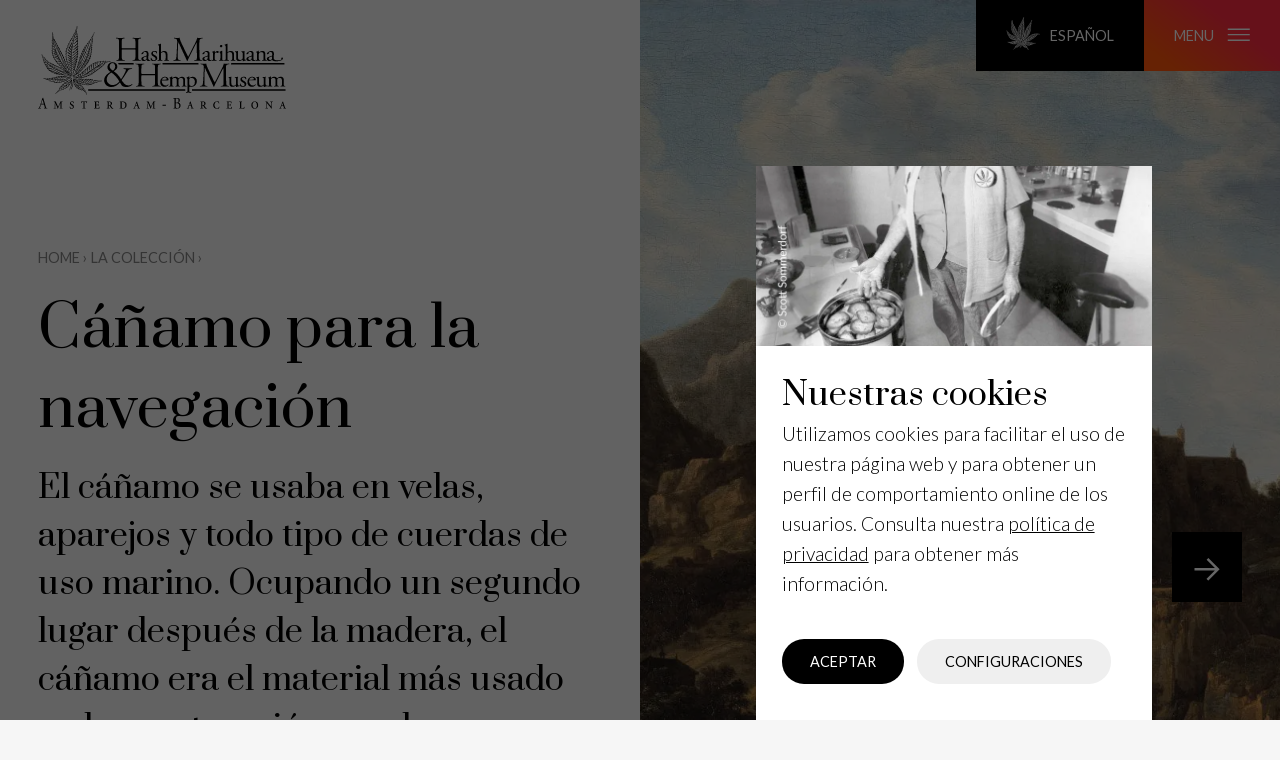

--- FILE ---
content_type: text/html; charset=UTF-8
request_url: https://hashmuseum.com/es/coleccion/canamo-para-la-navegacion/
body_size: 12147
content:
<!DOCTYPE html>

<html lang="es-ES">

    <head>
        <meta charset="UTF-8" />
        <meta name="viewport" content="width=device-width, initial-scale=1.0, maximum-scale=2.0" />
        <link rel="profile" href="https://gmpg.org/xfn/11" />

        <link rel="pingback" href="https://hashmuseum.com/xmlrpc.php">
        <link rel="preconnect" href="http://fonts.googleapis.com" />
        <link rel="dns-prefetch" href="//fonts.googleapis.com" />

        <meta name="google-site-verification" content="aoPLH9IdkVAX4MMq_Vm5VeQs17z4-3vJXizCQbmRo2s" />

        <meta name='robots' content='index, follow, max-image-preview:large, max-snippet:-1, max-video-preview:-1' />
<link rel="alternate" href="https://hashmuseum.com/en/coleccion/hemp-shipping/" hreflang="en" />
<link rel="alternate" href="https://hashmuseum.com/nl/coleccion/hennep-voor-de-scheepvaart/" hreflang="nl" />
<link rel="alternate" href="https://hashmuseum.com/ca/coleccion/canem-per-a-la-navegacio/" hreflang="ca" />
<link rel="alternate" href="https://hashmuseum.com/es/coleccion/canamo-para-la-navegacion/" hreflang="es" />
<link rel="alternate" href="https://hashmuseum.com/fr/coleccion/le-chanvre-dans-la-navigation/" hreflang="fr" />
<link rel="alternate" href="https://hashmuseum.com/de/coleccion/hanf-fur-die-schifffahrt/" hreflang="de" />

	<!-- This site is optimized with the Yoast SEO plugin v24.9 - https://yoast.com/wordpress/plugins/seo/ -->
	<title>Cáñamo para la navegación Archives - Hash Marihuana &amp; Hemp Museum</title>
	<link rel="canonical" href="https://hashmuseum.com/es/coleccion/canamo-para-la-navegacion/" />
	<meta property="og:locale" content="es_ES" />
	<meta property="og:locale:alternate" content="en_GB" />
	<meta property="og:locale:alternate" content="nl_NL" />
	<meta property="og:locale:alternate" content="ca_ES" />
	<meta property="og:locale:alternate" content="fr_FR" />
	<meta property="og:locale:alternate" content="de_DE" />
	<meta property="og:type" content="article" />
	<meta property="og:title" content="Cáñamo para la navegación Archives - Hash Marihuana &amp; Hemp Museum" />
	<meta property="og:description" content="Ninguna otra fibra natural puede resistir de igual manera la fuerza del océano abierto y el desgaste del agua salada." />
	<meta property="og:url" content="https://hashmuseum.com/es/coleccion/canamo-para-la-navegacion/" />
	<meta property="og:site_name" content="Hash Marihuana &amp; Hemp Museum" />
	<meta property="og:image" content="https://hashmuseum.com/wp-content/uploads/hemp-museum-mariacavali-14.jpg" />
	<meta property="og:image:width" content="3840" />
	<meta property="og:image:height" content="2560" />
	<meta property="og:image:type" content="image/jpeg" />
	<meta name="twitter:card" content="summary_large_image" />
	<script type="application/ld+json" class="yoast-schema-graph">{"@context":"https://schema.org","@graph":[{"@type":"CollectionPage","@id":"https://hashmuseum.com/es/coleccion/canamo-para-la-navegacion/","url":"https://hashmuseum.com/es/coleccion/canamo-para-la-navegacion/","name":"Cáñamo para la navegación Archives - Hash Marihuana &amp; Hemp Museum","isPartOf":{"@id":"https://hashmuseum.com/es/#website"},"primaryImageOfPage":{"@id":"https://hashmuseum.com/es/coleccion/canamo-para-la-navegacion/#primaryimage"},"image":{"@id":"https://hashmuseum.com/es/coleccion/canamo-para-la-navegacion/#primaryimage"},"thumbnailUrl":"https://hashmuseum.com/wp-content/uploads/011.472.jpg","breadcrumb":{"@id":"https://hashmuseum.com/es/coleccion/canamo-para-la-navegacion/#breadcrumb"},"inLanguage":"es-ES"},{"@type":"ImageObject","inLanguage":"es-ES","@id":"https://hashmuseum.com/es/coleccion/canamo-para-la-navegacion/#primaryimage","url":"https://hashmuseum.com/wp-content/uploads/011.472.jpg","contentUrl":"https://hashmuseum.com/wp-content/uploads/011.472.jpg","width":668,"height":1000,"caption":"Chocolat Poulain"},{"@type":"BreadcrumbList","@id":"https://hashmuseum.com/es/coleccion/canamo-para-la-navegacion/#breadcrumb","itemListElement":[{"@type":"ListItem","position":1,"name":"Home","item":"https://hashmuseum.com/es/"},{"@type":"ListItem","position":2,"name":"La colección","item":"https://hashmuseum.com/es/coleccion/"},{"@type":"ListItem","position":3,"name":"Cáñamo para la navegación"}]},{"@type":"WebSite","@id":"https://hashmuseum.com/es/#website","url":"https://hashmuseum.com/es/","name":"Hash Marihuana &amp; Hemp Museum","description":"The oldest and most important museum in the world dedicated to Cannabis.","potentialAction":[{"@type":"SearchAction","target":{"@type":"EntryPoint","urlTemplate":"https://hashmuseum.com/es/?s={search_term_string}"},"query-input":{"@type":"PropertyValueSpecification","valueRequired":true,"valueName":"search_term_string"}}],"inLanguage":"es-ES"}]}</script>
	<!-- / Yoast SEO plugin. -->


<link rel='dns-prefetch' href='//fonts.googleapis.com' />
<link rel="alternate" type="application/rss+xml" title="Hash Marihuana &amp; Hemp Museum &raquo; Feed" href="https://hashmuseum.com/es/feed/" />
<link rel="alternate" type="application/rss+xml" title="Hash Marihuana &amp; Hemp Museum &raquo; Cáñamo para la navegación Collection Theme Feed" href="https://hashmuseum.com/es/coleccion/canamo-para-la-navegacion/feed/" />
<style id='wp-img-auto-sizes-contain-inline-css'>
img:is([sizes=auto i],[sizes^="auto," i]){contain-intrinsic-size:3000px 1500px}
/*# sourceURL=wp-img-auto-sizes-contain-inline-css */
</style>
<style id='classic-theme-styles-inline-css'>
/*! This file is auto-generated */
.wp-block-button__link{color:#fff;background-color:#32373c;border-radius:9999px;box-shadow:none;text-decoration:none;padding:calc(.667em + 2px) calc(1.333em + 2px);font-size:1.125em}.wp-block-file__button{background:#32373c;color:#fff;text-decoration:none}
/*# sourceURL=/wp-includes/css/classic-themes.min.css */
</style>
<link rel='stylesheet' id='google-fonts-css' href='https://fonts.googleapis.com/css2?family=Lato:ital,wght@0,100;0,300;0,400;0,700;0,900;1,100;1,300;1,400;1,700;1,900&#038;family=Prata&#038;display=swap' media='all' />
<link rel='stylesheet' id='hashmuseum-styles-css' href='https://hashmuseum.com/wp-content/themes/hashmuseum/src/css/style.min.css?ver=1636389728' media='all' />
<script src="https://hashmuseum.com/wp-content/themes/hashmuseum/src/js/gdpr-cookies.js?ver=1621929930" id="gdpr-cookies-js"></script>
<script src="https://hashmuseum.com/wp-content/themes/hashmuseum/src/js/libs/background-check.min.js?ver=1621929930" id="logo-color-switch-js"></script>
<script src="https://hashmuseum.com/wp-content/themes/hashmuseum/src/js/libs/siema.min.js?ver=1621929930" id="slider-js"></script>
<link rel="https://api.w.org/" href="https://hashmuseum.com/wp-json/" /><link rel="alternate" title="JSON" type="application/json" href="https://hashmuseum.com/wp-json/wp/v2/collection_themes/761" /><link rel="EditURI" type="application/rsd+xml" title="RSD" href="https://hashmuseum.com/xmlrpc.php?rsd" />
<meta name="generator" content="WordPress 6.9" />
<link rel="Shortcut Icon" type="image/x-icon" href="https://hashmuseum.com/wp-content/themes/hashmuseum/images/favicon.ico" />    <style id='wp-block-heading-inline-css'>
h1:where(.wp-block-heading).has-background,h2:where(.wp-block-heading).has-background,h3:where(.wp-block-heading).has-background,h4:where(.wp-block-heading).has-background,h5:where(.wp-block-heading).has-background,h6:where(.wp-block-heading).has-background{padding:1.25em 2.375em}h1.has-text-align-left[style*=writing-mode]:where([style*=vertical-lr]),h1.has-text-align-right[style*=writing-mode]:where([style*=vertical-rl]),h2.has-text-align-left[style*=writing-mode]:where([style*=vertical-lr]),h2.has-text-align-right[style*=writing-mode]:where([style*=vertical-rl]),h3.has-text-align-left[style*=writing-mode]:where([style*=vertical-lr]),h3.has-text-align-right[style*=writing-mode]:where([style*=vertical-rl]),h4.has-text-align-left[style*=writing-mode]:where([style*=vertical-lr]),h4.has-text-align-right[style*=writing-mode]:where([style*=vertical-rl]),h5.has-text-align-left[style*=writing-mode]:where([style*=vertical-lr]),h5.has-text-align-right[style*=writing-mode]:where([style*=vertical-rl]),h6.has-text-align-left[style*=writing-mode]:where([style*=vertical-lr]),h6.has-text-align-right[style*=writing-mode]:where([style*=vertical-rl]){rotate:180deg}
/*# sourceURL=https://hashmuseum.com/wp-includes/blocks/heading/style.min.css */
</style>
<style id='wp-block-group-inline-css'>
.wp-block-group{box-sizing:border-box}:where(.wp-block-group.wp-block-group-is-layout-constrained){position:relative}
/*# sourceURL=https://hashmuseum.com/wp-includes/blocks/group/style.min.css */
</style>
<style id='wp-block-paragraph-inline-css'>
.is-small-text{font-size:.875em}.is-regular-text{font-size:1em}.is-large-text{font-size:2.25em}.is-larger-text{font-size:3em}.has-drop-cap:not(:focus):first-letter{float:left;font-size:8.4em;font-style:normal;font-weight:100;line-height:.68;margin:.05em .1em 0 0;text-transform:uppercase}body.rtl .has-drop-cap:not(:focus):first-letter{float:none;margin-left:.1em}p.has-drop-cap.has-background{overflow:hidden}:root :where(p.has-background){padding:1.25em 2.375em}:where(p.has-text-color:not(.has-link-color)) a{color:inherit}p.has-text-align-left[style*="writing-mode:vertical-lr"],p.has-text-align-right[style*="writing-mode:vertical-rl"]{rotate:180deg}
/*# sourceURL=https://hashmuseum.com/wp-includes/blocks/paragraph/style.min.css */
</style>
<style id='global-styles-inline-css'>
:root{--wp--preset--aspect-ratio--square: 1;--wp--preset--aspect-ratio--4-3: 4/3;--wp--preset--aspect-ratio--3-4: 3/4;--wp--preset--aspect-ratio--3-2: 3/2;--wp--preset--aspect-ratio--2-3: 2/3;--wp--preset--aspect-ratio--16-9: 16/9;--wp--preset--aspect-ratio--9-16: 9/16;--wp--preset--color--black: #000000;--wp--preset--color--cyan-bluish-gray: #abb8c3;--wp--preset--color--white: #ffffff;--wp--preset--color--pale-pink: #f78da7;--wp--preset--color--vivid-red: #cf2e2e;--wp--preset--color--luminous-vivid-orange: #ff6900;--wp--preset--color--luminous-vivid-amber: #fcb900;--wp--preset--color--light-green-cyan: #7bdcb5;--wp--preset--color--vivid-green-cyan: #00d084;--wp--preset--color--pale-cyan-blue: #8ed1fc;--wp--preset--color--vivid-cyan-blue: #0693e3;--wp--preset--color--vivid-purple: #9b51e0;--wp--preset--gradient--vivid-cyan-blue-to-vivid-purple: linear-gradient(135deg,rgb(6,147,227) 0%,rgb(155,81,224) 100%);--wp--preset--gradient--light-green-cyan-to-vivid-green-cyan: linear-gradient(135deg,rgb(122,220,180) 0%,rgb(0,208,130) 100%);--wp--preset--gradient--luminous-vivid-amber-to-luminous-vivid-orange: linear-gradient(135deg,rgb(252,185,0) 0%,rgb(255,105,0) 100%);--wp--preset--gradient--luminous-vivid-orange-to-vivid-red: linear-gradient(135deg,rgb(255,105,0) 0%,rgb(207,46,46) 100%);--wp--preset--gradient--very-light-gray-to-cyan-bluish-gray: linear-gradient(135deg,rgb(238,238,238) 0%,rgb(169,184,195) 100%);--wp--preset--gradient--cool-to-warm-spectrum: linear-gradient(135deg,rgb(74,234,220) 0%,rgb(151,120,209) 20%,rgb(207,42,186) 40%,rgb(238,44,130) 60%,rgb(251,105,98) 80%,rgb(254,248,76) 100%);--wp--preset--gradient--blush-light-purple: linear-gradient(135deg,rgb(255,206,236) 0%,rgb(152,150,240) 100%);--wp--preset--gradient--blush-bordeaux: linear-gradient(135deg,rgb(254,205,165) 0%,rgb(254,45,45) 50%,rgb(107,0,62) 100%);--wp--preset--gradient--luminous-dusk: linear-gradient(135deg,rgb(255,203,112) 0%,rgb(199,81,192) 50%,rgb(65,88,208) 100%);--wp--preset--gradient--pale-ocean: linear-gradient(135deg,rgb(255,245,203) 0%,rgb(182,227,212) 50%,rgb(51,167,181) 100%);--wp--preset--gradient--electric-grass: linear-gradient(135deg,rgb(202,248,128) 0%,rgb(113,206,126) 100%);--wp--preset--gradient--midnight: linear-gradient(135deg,rgb(2,3,129) 0%,rgb(40,116,252) 100%);--wp--preset--font-size--small: 13px;--wp--preset--font-size--medium: 20px;--wp--preset--font-size--large: 36px;--wp--preset--font-size--x-large: 42px;--wp--preset--spacing--20: 0.44rem;--wp--preset--spacing--30: 0.67rem;--wp--preset--spacing--40: 1rem;--wp--preset--spacing--50: 1.5rem;--wp--preset--spacing--60: 2.25rem;--wp--preset--spacing--70: 3.38rem;--wp--preset--spacing--80: 5.06rem;--wp--preset--shadow--natural: 6px 6px 9px rgba(0, 0, 0, 0.2);--wp--preset--shadow--deep: 12px 12px 50px rgba(0, 0, 0, 0.4);--wp--preset--shadow--sharp: 6px 6px 0px rgba(0, 0, 0, 0.2);--wp--preset--shadow--outlined: 6px 6px 0px -3px rgb(255, 255, 255), 6px 6px rgb(0, 0, 0);--wp--preset--shadow--crisp: 6px 6px 0px rgb(0, 0, 0);}:where(.is-layout-flex){gap: 0.5em;}:where(.is-layout-grid){gap: 0.5em;}body .is-layout-flex{display: flex;}.is-layout-flex{flex-wrap: wrap;align-items: center;}.is-layout-flex > :is(*, div){margin: 0;}body .is-layout-grid{display: grid;}.is-layout-grid > :is(*, div){margin: 0;}:where(.wp-block-columns.is-layout-flex){gap: 2em;}:where(.wp-block-columns.is-layout-grid){gap: 2em;}:where(.wp-block-post-template.is-layout-flex){gap: 1.25em;}:where(.wp-block-post-template.is-layout-grid){gap: 1.25em;}.has-black-color{color: var(--wp--preset--color--black) !important;}.has-cyan-bluish-gray-color{color: var(--wp--preset--color--cyan-bluish-gray) !important;}.has-white-color{color: var(--wp--preset--color--white) !important;}.has-pale-pink-color{color: var(--wp--preset--color--pale-pink) !important;}.has-vivid-red-color{color: var(--wp--preset--color--vivid-red) !important;}.has-luminous-vivid-orange-color{color: var(--wp--preset--color--luminous-vivid-orange) !important;}.has-luminous-vivid-amber-color{color: var(--wp--preset--color--luminous-vivid-amber) !important;}.has-light-green-cyan-color{color: var(--wp--preset--color--light-green-cyan) !important;}.has-vivid-green-cyan-color{color: var(--wp--preset--color--vivid-green-cyan) !important;}.has-pale-cyan-blue-color{color: var(--wp--preset--color--pale-cyan-blue) !important;}.has-vivid-cyan-blue-color{color: var(--wp--preset--color--vivid-cyan-blue) !important;}.has-vivid-purple-color{color: var(--wp--preset--color--vivid-purple) !important;}.has-black-background-color{background-color: var(--wp--preset--color--black) !important;}.has-cyan-bluish-gray-background-color{background-color: var(--wp--preset--color--cyan-bluish-gray) !important;}.has-white-background-color{background-color: var(--wp--preset--color--white) !important;}.has-pale-pink-background-color{background-color: var(--wp--preset--color--pale-pink) !important;}.has-vivid-red-background-color{background-color: var(--wp--preset--color--vivid-red) !important;}.has-luminous-vivid-orange-background-color{background-color: var(--wp--preset--color--luminous-vivid-orange) !important;}.has-luminous-vivid-amber-background-color{background-color: var(--wp--preset--color--luminous-vivid-amber) !important;}.has-light-green-cyan-background-color{background-color: var(--wp--preset--color--light-green-cyan) !important;}.has-vivid-green-cyan-background-color{background-color: var(--wp--preset--color--vivid-green-cyan) !important;}.has-pale-cyan-blue-background-color{background-color: var(--wp--preset--color--pale-cyan-blue) !important;}.has-vivid-cyan-blue-background-color{background-color: var(--wp--preset--color--vivid-cyan-blue) !important;}.has-vivid-purple-background-color{background-color: var(--wp--preset--color--vivid-purple) !important;}.has-black-border-color{border-color: var(--wp--preset--color--black) !important;}.has-cyan-bluish-gray-border-color{border-color: var(--wp--preset--color--cyan-bluish-gray) !important;}.has-white-border-color{border-color: var(--wp--preset--color--white) !important;}.has-pale-pink-border-color{border-color: var(--wp--preset--color--pale-pink) !important;}.has-vivid-red-border-color{border-color: var(--wp--preset--color--vivid-red) !important;}.has-luminous-vivid-orange-border-color{border-color: var(--wp--preset--color--luminous-vivid-orange) !important;}.has-luminous-vivid-amber-border-color{border-color: var(--wp--preset--color--luminous-vivid-amber) !important;}.has-light-green-cyan-border-color{border-color: var(--wp--preset--color--light-green-cyan) !important;}.has-vivid-green-cyan-border-color{border-color: var(--wp--preset--color--vivid-green-cyan) !important;}.has-pale-cyan-blue-border-color{border-color: var(--wp--preset--color--pale-cyan-blue) !important;}.has-vivid-cyan-blue-border-color{border-color: var(--wp--preset--color--vivid-cyan-blue) !important;}.has-vivid-purple-border-color{border-color: var(--wp--preset--color--vivid-purple) !important;}.has-vivid-cyan-blue-to-vivid-purple-gradient-background{background: var(--wp--preset--gradient--vivid-cyan-blue-to-vivid-purple) !important;}.has-light-green-cyan-to-vivid-green-cyan-gradient-background{background: var(--wp--preset--gradient--light-green-cyan-to-vivid-green-cyan) !important;}.has-luminous-vivid-amber-to-luminous-vivid-orange-gradient-background{background: var(--wp--preset--gradient--luminous-vivid-amber-to-luminous-vivid-orange) !important;}.has-luminous-vivid-orange-to-vivid-red-gradient-background{background: var(--wp--preset--gradient--luminous-vivid-orange-to-vivid-red) !important;}.has-very-light-gray-to-cyan-bluish-gray-gradient-background{background: var(--wp--preset--gradient--very-light-gray-to-cyan-bluish-gray) !important;}.has-cool-to-warm-spectrum-gradient-background{background: var(--wp--preset--gradient--cool-to-warm-spectrum) !important;}.has-blush-light-purple-gradient-background{background: var(--wp--preset--gradient--blush-light-purple) !important;}.has-blush-bordeaux-gradient-background{background: var(--wp--preset--gradient--blush-bordeaux) !important;}.has-luminous-dusk-gradient-background{background: var(--wp--preset--gradient--luminous-dusk) !important;}.has-pale-ocean-gradient-background{background: var(--wp--preset--gradient--pale-ocean) !important;}.has-electric-grass-gradient-background{background: var(--wp--preset--gradient--electric-grass) !important;}.has-midnight-gradient-background{background: var(--wp--preset--gradient--midnight) !important;}.has-small-font-size{font-size: var(--wp--preset--font-size--small) !important;}.has-medium-font-size{font-size: var(--wp--preset--font-size--medium) !important;}.has-large-font-size{font-size: var(--wp--preset--font-size--large) !important;}.has-x-large-font-size{font-size: var(--wp--preset--font-size--x-large) !important;}
/*# sourceURL=global-styles-inline-css */
</style>
</head>

    <body class="archive tax-collection_themes term-canamo-para-la-navegacion term-761 wp-embed-responsive wp-theme-hashmuseum" data-mobile-menu-hide>

    <header>

        <a data-logo title="Hash Marihuana &amp; Hemp Museum" aria-label="Visit the Homepage" class="header_logo_link large logo" href="/">
            <img loading="lazy" src="https://hashmuseum.com/wp-content/themes/hashmuseum/images/svg/logo.svg" alt="Logo">
        </a>

        <div class="mobile_top_menu">

            <a data-logo title="Hash Marihuana &amp; Hemp Museum" aria-label="Visit the Homepage" class="header_logo_link small logo" href="/">
                <img loading="lazy" src="https://hashmuseum.com/wp-content/themes/hashmuseum/images/svg/logo-small.svg" alt="Logo">
            </a>

            <div class="menu_buttons_wrap">

                <!-- Edit button for logged in users -->
                
                <button aria-label="edit" class="language_menu_toggle" data-language-menu-toggle>
                    <img loading="lazy" class="icon" src="https://hashmuseum.com/wp-content/themes/hashmuseum/images/svg/weedleaf-small.svg" alt="Language Menu Icon">
                    Español                </button>

                <button aria-label="Open main menu" class="main_menu_toggle" data-main-menu-toggle>
                    menu                    <img loading="lazy" class="icon" src="https://hashmuseum.com/wp-content/themes/hashmuseum/images/svg/hamburgerIcon.svg" alt="Menu Icon">
                </button>            

            </div>

        </div>

        <div class="mobile_buttons">

            <a href="#tickets" class="buy_tickets mobile_btn">
                Comprar entradas            </a>

            <a href="/es/planea-tu-visita/" class="plan_visit mobile_btn">
                Planea tu visita            </a>            

        </div>

        <div class="main_menu hidden" data-main-menu>

        <div class="menu_background" data-main-close></div> 

            <div class="main_menu_wrap">

                <div class="menu_top">

                    <form role="search" method="get" class="search_form" action="https://hashmuseum.com/es/">    
<label for="search">Search function</label>

    <input type="search" name="s" id="search" class="search_field" placeholder="Type to search &hellip;" value="">
    <button aria-label="search" type="submit" class="search_submit">
        <img loading="lazy" class="icon" src="https://hashmuseum.com/wp-content/themes/hashmuseum/images/svg/searchIcon.svg" alt="Search Icon">
    </button>
</form>    

                    <button class="main_close" data-main-close aria-label="Cerrar">
                        <img loading="lazy" class="icon" src="https://hashmuseum.com/wp-content/themes/hashmuseum/images/svg/closeIcon.svg" alt="Icon">
                    </button>

                </div>

                <nav id="main-navigation" class="main_navigation">
                    <ul id="menu-main-menu-es"><li id="menu-item-7532" class="menu-item menu-item-type-custom menu-item-object-custom menu-item-7532"><a href="/es/coleccion">La colección</a></li>
<li id="menu-item-7585" class="menu-item menu-item-type-custom menu-item-object-custom menu-item-7585"><a href="/es/whats-on">Noticias y exposiciones</a></li>
<li id="menu-item-8056" class="menu-item menu-item-type-post_type menu-item-object-page menu-item-8056"><a href="https://hashmuseum.com/es/acerca-del-museo/">Acerca del museo</a></li>
<li id="menu-item-7534" class="menu-item menu-item-type-custom menu-item-object-custom menu-item-7534"><a href="/es/conocimiento-del-cannabis">Conocimiento del cannabis</a></li>
</ul>                </nav>

                <div class="meta" data-mobile-menu-tabs>

                    <div class="tabs_header">

                        <button class="tab_title">
                            Amsterdam                        </button>

                        <button class="tab_title">
                            Barcelona                        </button>

                    </div>

                    <div class="tab_content">

                        <h2 class="city_header">
                            <a class="location_link" href="/es/amsterdam/">
                                Amsterdam                            </a>
                        </h2>

                        <div class="openinghours">
                            <img loading="lazy" class="icon" src="https://hashmuseum.com/wp-content/themes/hashmuseum/images/svg/clockIcon.svg" alt="Icon"> 
                            <p>
                                Lunes - Jueves : 12:00 – 20:00<br />
Viernes - Domingo : 10:00 - 22:00                            </p>
                        </div>

                        <nav class="social amsterdam"> 
                            <div class='facebook menu-item menu-item-type-custom menu-item-object-custom'><a title="facebook" href="https://www.facebook.com/HashMuseum"><span class="icon"><img loading='lazy' class='icon' src='https://hashmuseum.com/wp-content/themes/hashmuseum/images/svg/facebook.svg' alt='Icon'></span></a></div></li>
<div class='instagram menu-item menu-item-type-custom menu-item-object-custom'><a title="instagram" href="https://www.instagram.com/hashmuseum/"><span class="icon"><img loading='lazy' class='icon' src='https://hashmuseum.com/wp-content/themes/hashmuseum/images/svg/instagram.svg' alt='Icon'></span></a></div></li>
<div class='tripadvisor menu-item menu-item-type-custom menu-item-object-custom'><a title="tripadvisor" href="https://www.tripadvisor.nl/Attraction_Review-g188590-d244456-Reviews-Hash_Marihuana_Hemp_Museum-Amsterdam_North_Holland_Province.html"><span class="icon"><img loading='lazy' class='icon' src='https://hashmuseum.com/wp-content/themes/hashmuseum/images/svg/tripadvisor.svg' alt='Icon'></span></a></div></li>
<div class='pinterest menu-item menu-item-type-custom menu-item-object-custom'><a title="pinterest" href="https://www.pinterest.es/hashmuseum"><span class="icon"><img loading='lazy' class='icon' src='https://hashmuseum.com/wp-content/themes/hashmuseum/images/svg/pinterest.svg' alt='Icon'></span></a></div></li>
<div class='flickr menu-item menu-item-type-custom menu-item-object-custom'><a title="flickr" href="https://www.flickr.com/photos/hashmuseum/"><span class="icon"><img loading='lazy' class='icon' src='https://hashmuseum.com/wp-content/themes/hashmuseum/images/svg/flickr.svg' alt='Icon'></span></a></div></li>
                        </nav>

                        <a class="mobile_more_info_link" href="/es/amsterdam/">
                            <img loading="lazy" class="icon" src="https://hashmuseum.com/wp-content/themes/hashmuseum/images/svg/arrowRightIcon.svg" alt="Icon">
                            Más información                        </a>

                    </div>
                    
                    <div class="tab_content">

                        <h2 class="city_header">
                            <a class="location_link" href="/es/barcelona/">
                                Barcelona                            </a>
                        </h2>

                        <div class="openinghours">
                            <img loading="lazy" class="icon" src="https://hashmuseum.com/wp-content/themes/hashmuseum/images/svg/clockIcon.svg" alt="Icon"> 
                            <p>
                                Todos los días: 11:00 – 20:00                            </p>
                        </div>

                        <nav class="social barcelona">
                            <div class='facebook menu-item menu-item-type-custom menu-item-object-custom'><a title="facebook" href="https://www.facebook.com/HempMuseumGallery"><span class="icon"><img loading='lazy' class='icon' src='https://hashmuseum.com/wp-content/themes/hashmuseum/images/svg/facebook.svg' alt='Icon'></span></a></div></li>
<div class='instagram menu-item menu-item-type-custom menu-item-object-custom'><a title="instagram" href="https://www.instagram.com/hempmuseumgallery/"><span class="icon"><img loading='lazy' class='icon' src='https://hashmuseum.com/wp-content/themes/hashmuseum/images/svg/instagram.svg' alt='Icon'></span></a></div></li>
<div class='tripadvisor menu-item menu-item-type-custom menu-item-object-custom'><a title="tripadvisor" href="https://www.tripadvisor.co.uk/Attraction_Review-g187497-d3240045-Reviews-Hash_Marihuana_Hemp_Museum-Barcelona_Catalonia.html"><span class="icon"><img loading='lazy' class='icon' src='https://hashmuseum.com/wp-content/themes/hashmuseum/images/svg/tripadvisor.svg' alt='Icon'></span></a></div></li>
<div class='pinterest menu-item menu-item-type-custom menu-item-object-custom'><a title="pinterest" href="https://www.pinterest.es/hashmuseum"><span class="icon"><img loading='lazy' class='icon' src='https://hashmuseum.com/wp-content/themes/hashmuseum/images/svg/pinterest.svg' alt='Icon'></span></a></div></li>
<div class='flickr menu-item menu-item-type-custom menu-item-object-custom'><a title="flickr" href="https://www.flickr.com/photos/hempmuseumgallery/"><span class="icon"><img loading='lazy' class='icon' src='https://hashmuseum.com/wp-content/themes/hashmuseum/images/svg/flickr.svg' alt='Icon'></span></a></div></li>
                        </nav>

                        <a class="mobile_more_info_link" href="/es/barcelona/">
                            <img loading="lazy" class="icon" src="https://hashmuseum.com/wp-content/themes/hashmuseum/images/svg/arrowRightIcon.svg" alt="Icon">
                            Más información                        </a>

                    </div>
            
                </div>

                <div class="ticket_buttons">
                    <a class="action_btn btn" href="#tickets">
                        Compra tu entrada                    </a>

                    <a class="ghost_btn white btn" href="/es/planea-tu-visita/">
                        Planea tu visita                    </a>

                </div>
                
                <nav id="boring-links" class="boring_links" role="navigation">
                                    </nav>

                <div class="mobile_bottom_buttons">

                    <button class="mobile_close" data-main-close aria-label="Cerrar">
                        <img loading="lazy" class="icon" src="https://hashmuseum.com/wp-content/themes/hashmuseum/images/svg/closeIcon.svg" alt="Icon">
                        Cerrar                    </button>
                    
                    <button class="mobile_language_menu_toggle" data-language-menu-toggle>
                        Selecciona el idioma                        <img loading="lazy" class="icon" src="https://hashmuseum.com/wp-content/themes/hashmuseum/images/svg/arrowRightIcon.svg" alt="Icon">
                    </button>

                </div>

            </div>

        </div>
        <div class="language_menu hidden" data-language-menu>

    <div class="menu_background" data-language-close></div> 

    <div class="language_menu_wrap">

        <h2>
            Selecciona el idioma        </h2>   
        
        <button class="language_close" data-language-close aria-label="Close Menu">
            <img loading="lazy" class="icon" src="https://hashmuseum.com/wp-content/themes/hashmuseum/images/svg/closeIcon.svg" alt="Icon">
        </button>

        <nav id="language-navigation" class="language_navigation">
            <ul id="menu-language-menu"><li id="menu-item-32-en" class="lang-item lang-item-2 lang-item-en lang-item-first menu-item menu-item-type-custom menu-item-object-custom menu-item-32-en"><a href="https://hashmuseum.com/en/coleccion/hemp-shipping/" hreflang="en-GB" lang="en-GB">English</a></li>
<li id="menu-item-32-nl" class="lang-item lang-item-13 lang-item-nl menu-item menu-item-type-custom menu-item-object-custom menu-item-32-nl"><a href="https://hashmuseum.com/nl/coleccion/hennep-voor-de-scheepvaart/" hreflang="nl-NL" lang="nl-NL">Nederlands</a></li>
<li id="menu-item-32-ca" class="lang-item lang-item-17 lang-item-ca menu-item menu-item-type-custom menu-item-object-custom menu-item-32-ca"><a href="https://hashmuseum.com/ca/coleccion/canem-per-a-la-navegacio/" hreflang="ca" lang="ca">Català</a></li>
<li id="menu-item-32-es" class="lang-item lang-item-21 lang-item-es current-lang menu-item menu-item-type-custom menu-item-object-custom menu-item-32-es"><a href="https://hashmuseum.com/es/coleccion/canamo-para-la-navegacion/" hreflang="es-ES" lang="es-ES">Español</a></li>
<li id="menu-item-32-fr" class="lang-item lang-item-5 lang-item-fr menu-item menu-item-type-custom menu-item-object-custom menu-item-32-fr"><a href="https://hashmuseum.com/fr/coleccion/le-chanvre-dans-la-navigation/" hreflang="fr-FR" lang="fr-FR">Français</a></li>
<li id="menu-item-32-de" class="lang-item lang-item-9 lang-item-de menu-item menu-item-type-custom menu-item-object-custom menu-item-32-de"><a href="https://hashmuseum.com/de/coleccion/hanf-fur-die-schifffahrt/" hreflang="de-DE" lang="de-DE">Deutsch</a></li>
<li id="menu-item-10782" class="menu-item menu-item-type-post_type menu-item-object-visitorinfo menu-item-10782"><a href="https://hashmuseum.com/pianifica-la-tua-visita/">Pianifica la tua visita</a></li>
<li id="menu-item-10785" class="menu-item menu-item-type-post_type menu-item-object-visitorinfo menu-item-10785"><a href="https://hashmuseum.com/planeje-sua-visita/">Planeje sua visita</a></li>
<li id="menu-item-10788" class="menu-item menu-item-type-post_type menu-item-object-visitorinfo menu-item-10788"><a href="https://hashmuseum.com/%d1%81%d0%bf%d0%bb%d0%b0%d0%bd%d0%b8%d1%80%d1%83%d0%b9%d1%82%d0%b5-%d0%bf%d0%be%d1%81%d0%b5%d1%89%d0%b5%d0%bd%d0%b8%d0%b5-%d0%bc%d1%83%d0%b7%d0%b5%d1%8f/">Спланируйте свой визит</a></li>
<li id="menu-item-10779" class="menu-item menu-item-type-post_type menu-item-object-visitorinfo menu-item-10779"><a href="https://hashmuseum.com/%e6%82%a8%e7%9a%84%e5%8f%82%e8%a7%82%e8%ae%a1%e5%88%92/">计划行程</a></li>
<li id="menu-item-16876" class="menu-item menu-item-type-post_type menu-item-object-visitorinfo menu-item-16876"><a href="https://hashmuseum.com/%e6%9d%a5%e9%a4%a8%e3%82%92%e8%a8%88%e7%94%bb/">来館のご案内</a></li>
</ul>        </nav>

    </div> 

</div>
    </header>
        <div class="custom_page_content">

 

    
    <article id="hero-block_5efc4bf1c2248" class="hero normal">

    
<div class="text_wrap">

    
	<p class="breadcrumbs">
		<a title="Home" href="/es/">
			Home		</a>

		 &rsaquo; 
		
			<a title="Post type" href="/es/coleccion/">
				La colección				
			</a>

			 &rsaquo; 
			<span class="breadcrumb_last" aria-current="page">
				Cáñamo para la navegación			</span>
			
						
	</p>


    <h1 class="header">
        Cáñamo para la navegación    </h1>    

    <h2 class="subheader">
        El cáñamo se usaba en velas, aparejos y todo tipo de cuerdas de uso marino. Ocupando un segundo lugar después de la madera, el cáñamo era el material más usado en la construcción naval.    </h2>

    <div class="description">
        <p>Asimismo, el cáñamo se trataba con alquitrán y se utilizaba para cerrar las juntas entre las tablas del casco, impermeabilizando así el navío. Ninguna otra fibra natural puede resistir de igual manera la fuerza del océano abierto y el desgaste del agua salada.</p>
 
    </div>

    <div class="button">

        <button class="read_more_link" data-read-more-btn>
            <img decoding="async" loading="lazy" class="icon" alt="icon" src="https://hashmuseum.com/wp-content/themes/hashmuseum/images/svg/arrowRightIcon.svg" alt="Icon">
            Leer más        </button>

    </div>

</div>  

        <div class="image_wrap">

            
                    
<div class="slider" data-siema-hero-slider>
                    
            
        <div class="image_slide">

                        
                <img decoding="async" loading="lazy" class="image" src="https://hashmuseum.com/wp-content/uploads/Saftleven_rhinelandscape-1664x1280.jpg" alt="" />
                
                            
                    
        </div>

            
        <div class="image_slide">

                        
                <img decoding="async" loading="lazy" class="image" src="https://hashmuseum.com/wp-content/uploads/model_ship-1920x1280.jpg" alt="" />
                
                            
                    
        </div>

    
</div>

<button aria-label="previous image" class="slider_button left" data-siema-hero-slider-prev> 
    <div class="background_wrap">
        <img decoding="async" loading="lazy" class="icon" alt="icon" src="https://hashmuseum.com/wp-content/themes/hashmuseum/images/svg/arrowLeftIcon.svg" alt="Icon">
    </div>    
</button>

<button aria-label="next image" class="slider_button right" data-siema-hero-slider-next>
    <div class="background_wrap">
        <img decoding="async" loading="lazy" class="icon" alt="icon" src="https://hashmuseum.com/wp-content/themes/hashmuseum/images/svg/arrowRightIcon.svg" alt="Icon">
    </div>
</button>
                        
                
            
            </div>             
                
    </article>




<div class="wp-block-group"><div class="wp-block-group__inner-container is-layout-flow wp-block-group-is-layout-flow">
    <article id="image-sidebar-block_5efc4c56c2249" class="image_sidebar gb_block">
    
                
           

        
                    <div class="image_wrap">
                    
                        <img decoding="async" loading="lazy" class="image" src="https://hashmuseum.com/wp-content/uploads/Willem-van-de-Velde-scaled.jpg" alt="Willem van de Velde" />
                        
                                            
                    </div>    
                    
                            
         
        
                        
    </article>


<div class="wp-block-group"><div class="wp-block-group__inner-container is-layout-flow wp-block-group-is-layout-flow">
<h3 class="wp-block-heading">Cáñamo para la navegación</h3>



<h2 class="wp-block-heading"><strong>Gracias al cáñamo los barcos podían flotar</strong></h2>



<p>Ocupando un segundo lugar después de la madera, el cáñamo era el material más usado en la construcción naval. Ninguna otra fibra natural puede resistir de igual manera la fuerza del océano abierto y el desgaste del agua salada.&nbsp;</p>



<p>El&nbsp;<a href="https://hashmuseum.com/es/la-planta/canamo-industrial">cáñamo</a>&nbsp;se usaba en velas, aparejos y todo tipo de cuerdas de uso marino. Asimismo, el cáñamo se trataba con alquitrán y se utilizaba para cerrar las juntas entre las tablas del casco, impermeabilizando así el navío. Este procedimiento se conoce con el nombre de calafateado. Tampoco era infrecuente que la ropa de los marineros estuviese elaborada de fibra de cáñamo, mientras que el capitán usaba un diario de navegación de papel de cáñamo. Por otro lado, en la cubierta inferior, los miembros de la tripulación podían leer sus Biblias (impresas en papel de cáñamo) a la luz de lámparas de aceite de cáñamo. Para poder sobrevivir en caso de naufragio, asegurándose de contar con suficientes provisiones a bordo, cada barco llevaba toneladas de&nbsp;<a href="https://hashmuseum.com/es/la-planta/canamo-nutritivo/el-canamo-como-fuente-de-alimento">semillas de cáñamo</a>&nbsp;en su bodega.&nbsp;</p>



<h2 class="wp-block-heading"><strong>Una potencia económica</strong></h2>



<p>La navegación fue uno de los factores que contribuyeron al gran poder económico de los Países Bajos en el siglo XVII. Sin el cáñamo, el Siglo de Oro holandés jamás hubiese existido.</p>
</div></div>
</div></div>



    <article id="sub-itemsblock_5f0dd3bcac311" class="sub_items gb_block">
        

    
        <div class="header_wrap">

            <h2 class="header">
                Mira la colección            </h2>

            <p class="description">
                Piezas destacadas de la colección            </p>

        </div>
        
        
            <div data-siema-related-post-slider>

                                    
                    <div class="post">

                        <a class="image_wrap" href="https://hashmuseum.com/es/coleccion/canamo-para-la-navegacion/tarjeta-coleccionable-de-canamo/">
                            <img loading="lazy" decoding="async" width="668" height="1000" src="https://hashmuseum.com/wp-content/uploads/011.472.jpg" class="attachment-large_image size-large_image wp-post-image" alt="Chocolat Poulain" srcset="https://hashmuseum.com/wp-content/uploads/011.472.jpg 668w, https://hashmuseum.com/wp-content/uploads/011.472-200x300.jpg 200w, https://hashmuseum.com/wp-content/uploads/011.472-426x638.jpg 426w" sizes="auto, (max-width: 668px) 100vw, 668px" />                        </a> 

                        <div class="text_wrap">
                
                            <a class="title" href="https://hashmuseum.com/es/coleccion/canamo-para-la-navegacion/tarjeta-coleccionable-de-canamo/"> 
                                <h2>
                                    Tarjeta coleccionable de cáñamo                                </h2>
                            </a>
                            
                            <p class="excerpt">
                                                            </p>

                            <a class="read_more" href="https://hashmuseum.com/es/coleccion/canamo-para-la-navegacion/tarjeta-coleccionable-de-canamo/">
                                <img decoding="async" loading="lazy" class="icon" alt="icon" src="https://hashmuseum.com/wp-content/themes/hashmuseum/images/svg/arrowRightIcon.svg" alt="Icon">
                                Leer más                            </a>

                        </div>
                            
                    </div>        
                        
                                    
                    <div class="post">

                        <a class="image_wrap" href="https://hashmuseum.com/es/coleccion/canamo-para-la-navegacion/willem-van-de-velde/">
                            <img loading="lazy" decoding="async" width="1227" height="1080" src="https://hashmuseum.com/wp-content/uploads/Willem-van-de-Velde-scaled.jpg" class="attachment-large_image size-large_image wp-post-image" alt="Willem van de Velde" srcset="https://hashmuseum.com/wp-content/uploads/Willem-van-de-Velde-scaled.jpg 3840w, https://hashmuseum.com/wp-content/uploads/Willem-van-de-Velde-300x264.jpg 300w, https://hashmuseum.com/wp-content/uploads/Willem-van-de-Velde-768x676.jpg 768w, https://hashmuseum.com/wp-content/uploads/Willem-van-de-Velde-725x638.jpg 725w" sizes="auto, (max-width: 1227px) 100vw, 1227px" />                        </a> 

                        <div class="text_wrap">
                
                            <a class="title" href="https://hashmuseum.com/es/coleccion/canamo-para-la-navegacion/willem-van-de-velde/"> 
                                <h2>
                                    Willem van de Velde                                </h2>
                            </a>
                            
                            <p class="excerpt">
                                                            </p>

                            <a class="read_more" href="https://hashmuseum.com/es/coleccion/canamo-para-la-navegacion/willem-van-de-velde/">
                                <img decoding="async" loading="lazy" class="icon" alt="icon" src="https://hashmuseum.com/wp-content/themes/hashmuseum/images/svg/arrowRightIcon.svg" alt="Icon">
                                Leer más                            </a>

                        </div>
                            
                    </div>        
                        
                                    
                    <div class="post">

                        <a class="image_wrap" href="https://hashmuseum.com/es/coleccion/canamo-para-la-navegacion/herman-saftleven/">
                            <img loading="lazy" decoding="async" width="1404" height="1080" src="https://hashmuseum.com/wp-content/uploads/Saftleven_rhinelandscape-1404x1080.jpg" class="attachment-large_image size-large_image wp-post-image" alt="" srcset="https://hashmuseum.com/wp-content/uploads/Saftleven_rhinelandscape-1404x1080.jpg 1404w, https://hashmuseum.com/wp-content/uploads/Saftleven_rhinelandscape-300x231.jpg 300w, https://hashmuseum.com/wp-content/uploads/Saftleven_rhinelandscape-1664x1280.jpg 1664w, https://hashmuseum.com/wp-content/uploads/Saftleven_rhinelandscape-768x591.jpg 768w, https://hashmuseum.com/wp-content/uploads/Saftleven_rhinelandscape-1536x1182.jpg 1536w, https://hashmuseum.com/wp-content/uploads/Saftleven_rhinelandscape-2048x1575.jpg 2048w, https://hashmuseum.com/wp-content/uploads/Saftleven_rhinelandscape-829x638.jpg 829w" sizes="auto, (max-width: 1404px) 100vw, 1404px" />                        </a> 

                        <div class="text_wrap">
                
                            <a class="title" href="https://hashmuseum.com/es/coleccion/canamo-para-la-navegacion/herman-saftleven/"> 
                                <h2>
                                    Herman Saftleven                                </h2>
                            </a>
                            
                            <p class="excerpt">
                                                            </p>

                            <a class="read_more" href="https://hashmuseum.com/es/coleccion/canamo-para-la-navegacion/herman-saftleven/">
                                <img decoding="async" loading="lazy" class="icon" alt="icon" src="https://hashmuseum.com/wp-content/themes/hashmuseum/images/svg/arrowRightIcon.svg" alt="Icon">
                                Leer más                            </a>

                        </div>
                            
                    </div>        
                        
                                    
                    <div class="post">

                        <a class="image_wrap" href="https://hashmuseum.com/es/coleccion/canamo-para-la-navegacion/colon-y-el-cannabis/">
                            <img loading="lazy" decoding="async" width="1443" height="1080" src="https://hashmuseum.com/wp-content/uploads/miquel-migg-wzKVQvl4B8s-unsplash-copy-1443x1080.jpg" class="attachment-large_image size-large_image wp-post-image" alt="" srcset="https://hashmuseum.com/wp-content/uploads/miquel-migg-wzKVQvl4B8s-unsplash-copy-1443x1080.jpg 1443w, https://hashmuseum.com/wp-content/uploads/miquel-migg-wzKVQvl4B8s-unsplash-copy-300x225.jpg 300w, https://hashmuseum.com/wp-content/uploads/miquel-migg-wzKVQvl4B8s-unsplash-copy-1710x1280.jpg 1710w, https://hashmuseum.com/wp-content/uploads/miquel-migg-wzKVQvl4B8s-unsplash-copy-768x575.jpg 768w, https://hashmuseum.com/wp-content/uploads/miquel-migg-wzKVQvl4B8s-unsplash-copy-1536x1150.jpg 1536w, https://hashmuseum.com/wp-content/uploads/miquel-migg-wzKVQvl4B8s-unsplash-copy-2048x1533.jpg 2048w, https://hashmuseum.com/wp-content/uploads/miquel-migg-wzKVQvl4B8s-unsplash-copy-852x638.jpg 852w" sizes="auto, (max-width: 1443px) 100vw, 1443px" />                        </a> 

                        <div class="text_wrap">
                
                            <a class="title" href="https://hashmuseum.com/es/coleccion/canamo-para-la-navegacion/colon-y-el-cannabis/"> 
                                <h2>
                                    Colón y el cannabis                                </h2>
                            </a>
                            
                            <p class="excerpt">
                                <p>Colón y el cannabis En Barcelona, al final de las Ramblas y no muy lejos de nuestro museo en la capital catalana, se honra al explorador&nbsp;Cristóbal Colón&nbsp;con una monumental columna. Aunque cada día cientos de turistas visitan el monumento y los vecinos lo llevan contemplando desde hace más de 120 años, hasta hace poco nadie [&hellip;]</p>
                            </p>

                            <a class="read_more" href="https://hashmuseum.com/es/coleccion/canamo-para-la-navegacion/colon-y-el-cannabis/">
                                <img decoding="async" loading="lazy" class="icon" alt="icon" src="https://hashmuseum.com/wp-content/themes/hashmuseum/images/svg/arrowRightIcon.svg" alt="Icon">
                                Leer más                            </a>

                        </div>
                            
                    </div>        
                        
                
            </div>

            <button aria-label="previous image" class="slider_button left" data-siema-related-post-slider-prev>
                <div class="background_wrap">
                    <img decoding="async" loading="lazy" class="icon" alt="icon" src="https://hashmuseum.com/wp-content/themes/hashmuseum/images/svg/arrowLeftIcon.svg" alt="Icon">
                </div>    
            </button>
            <button aria-label="next image" class="slider_button right" data-siema-related-post-slider-next>
                <div class="background_wrap">
                    <img decoding="async" loading="lazy" class="icon" alt="icon" src="https://hashmuseum.com/wp-content/themes/hashmuseum/images/svg/arrowRightIcon.svg" alt="Icon">
                </div>
            </button>

                
        
    









   





























        
                
    </article></div>
    

		<article id="newsletter" class="newsletter">

			<h2 class="subheader">
				Hazte amigo			</h2>

			<h1 class="header">
				Newsletter del museo			</h1>

			<p class="text">
				Regístrate en nuestra newsletter y sé el primero en recibir información sobre las novedades y eventos del museo.			</p>
			
			
<form data-form-validate action="https://hashmuseum.us6.list-manage.com/subscribe/post?u=6c0dac20c9&amp;id=859b140093" method="post" id="mc-embedded-subscribe-form" name="mc-embedded-subscribe-form" target="_blank" novalidate>
   
    <div class="hide_success" data-hide-form>

        <div class="form_inner">

            <div class="mc-field-group input_wrap">
                <label for="mce-FNAME">
                    Tu nombre                </label>
                <input type="text" value="" placeholder="Mary" name="FNAME" class="required name" id="mce-FNAME" autocorrect="off" spellcheck="false" required>
            </div>

            <div class="mc-field-group input_wrap">
                <label for="mce-EMAIL">
                    Dirección de correo electrónico                </label>
                <input type="email" value="" placeholder="mary@jane.com" name="EMAIL" class="required email" id="mce-EMAIL" autocorrect="off" spellcheck="false" required>
            </div>

        </div>

        <div class="mc-field-group input-group gdpr_check">
            <input type="checkbox" value="1" class="required gdpr" name="group[52897][1]" id="mce-gdpr" required>
            <label for="mce-gdpr">
                Sí, he leído y acepto la <a href="/es/politica-de-privacidad">Privacy Policy</a>.            </label>

        </div>

        <div style="position: absolute; left: -99999px;" aria-hidden="true">
            <input type="text" name="b_6c0dac20c9_859b140093" tabindex="-1" value="">
        </div>


        <button type="submit" name="subscribe" id="mc-embedded-subscribe" class="btn action_btn black">
            Suscribir        </button>
        
    </div>
    
    <div class="status_message" data-mc-status>
    </div>
        

</form>
		</article>
		
		<article class="footer">

			<div class="columns">

				<div class="column first">
					
					<div class="footer_logo">
						<img loading="lazy" src="https://hashmuseum.com/wp-content/themes/hashmuseum/images/svg/LogoLarge.svg" alt="Logo">
					</div>


					<h2 class="header">
						Explora el mundo del cannabis. Pasado, presente y futuro.					
					</h2>

					<div class="ticket_buttons">

						<a class="ghost_btn black btn" href="#tickets">
							Compra tu entrada						</a>

						<a class="ghost_btn black btn" href="/es/planea-tu-visita/">
							Planea tu visita						</a>
						
					</div>
					
					<div class="sister_companies">
						
						<p>
							Nuestras empresas hermanas						</p>

						<div class="logos">
							<a title="sensiseeds" href="https://sensiseeds.com">
								<img loading="lazy" class="sensiseeds" src="https://hashmuseum.com/wp-content/themes/hashmuseum/images/svg/SensiSeedsLogo.svg" alt="Logo">
							</a>
							<a title="hempflax" href="https://www.hempflax.com">
								<img loading="lazy" class="hempflax" src="https://hashmuseum.com/wp-content/themes/hashmuseum/images/svg/HempFlaxLogo.svg" alt="hempflax Logo">
							</a>
							<a title="cannabiscollege" href="https://cannabiscollege.com/">	
								<img loading="lazy" class="cannabiscollege" src="https://hashmuseum.com/wp-content/themes/hashmuseum/images/svg/CannabisCollegeLogo.svg" alt="cannabiscollege Logo">
							</a>
							<a title="hempstory" href="https://www.hempstory.nl">	
								<img loading="lazy" class="hempstory" src="https://hashmuseum.com/wp-content/themes/hashmuseum/images/svg/HempstoryLogo.svg" alt="hempstory Logo">
							</a>
						</div>
					
					</div>

				</div>

				<div class="column second">

					<h2 class="header">
						<a class="location_link" href="/es/amsterdam/">
                    		Amsterdam                		</a>
					</h2>
					
					<div class="address">
						<img loading="lazy" src="https://hashmuseum.com/wp-content/themes/hashmuseum/images/svg/locationIcon.svg" alt="locationIcon"> 
                        <p>
                            Oudezijds Achterburgwal 148                        </p>
					</div>
					
					<div class="phonenumber">
						<img loading="lazy" src="https://hashmuseum.com/wp-content/themes/hashmuseum/images/svg/phoneIcon.svg" alt="phoneIcon"> 
                        <p>
							+31 (0)20-6248926						</p>
					</div>

					<a href="mailto:amsterdam@hashmuseum.com" class="email">
						<img loading="lazy" src="https://hashmuseum.com/wp-content/themes/hashmuseum/images/svg/emailIcon.svg" alt="emailIcon">
						<p>
							amsterdam@hashmuseum.com
						</p>
					</a>

                    <div class="openinghours">
						<img loading="lazy" src="https://hashmuseum.com/wp-content/themes/hashmuseum/images/svg/clockIcon.svg" alt="clockIcon">
                        <p>
                            Lunes - Jueves : 12:00 – 20:00<br />
Viernes - Domingo : 10:00 - 22:00                        </p>
					</div>
					
					<a href="/es/amsterdam/" class="moreinfo">
						<img loading="lazy" src="https://hashmuseum.com/wp-content/themes/hashmuseum/images/svg/arrowRightIcon.svg" alt="arrowRightIcon">
                        <p>
							Más información                        </p>
                    </a>

                    <nav class="social amsterdam">
                        <div class='facebook menu-item menu-item-type-custom menu-item-object-custom'><a title="facebook" href="https://www.facebook.com/HashMuseum"><span class="icon"><img loading='lazy' class='icon' src='https://hashmuseum.com/wp-content/themes/hashmuseum/images/svg/facebook.svg' alt='Icon'></span></a></div></li>
<div class='instagram menu-item menu-item-type-custom menu-item-object-custom'><a title="instagram" href="https://www.instagram.com/hashmuseum/"><span class="icon"><img loading='lazy' class='icon' src='https://hashmuseum.com/wp-content/themes/hashmuseum/images/svg/instagram.svg' alt='Icon'></span></a></div></li>
<div class='tripadvisor menu-item menu-item-type-custom menu-item-object-custom'><a title="tripadvisor" href="https://www.tripadvisor.nl/Attraction_Review-g188590-d244456-Reviews-Hash_Marihuana_Hemp_Museum-Amsterdam_North_Holland_Province.html"><span class="icon"><img loading='lazy' class='icon' src='https://hashmuseum.com/wp-content/themes/hashmuseum/images/svg/tripadvisor.svg' alt='Icon'></span></a></div></li>
<div class='pinterest menu-item menu-item-type-custom menu-item-object-custom'><a title="pinterest" href="https://www.pinterest.es/hashmuseum"><span class="icon"><img loading='lazy' class='icon' src='https://hashmuseum.com/wp-content/themes/hashmuseum/images/svg/pinterest.svg' alt='Icon'></span></a></div></li>
<div class='flickr menu-item menu-item-type-custom menu-item-object-custom'><a title="flickr" href="https://www.flickr.com/photos/hashmuseum/"><span class="icon"><img loading='lazy' class='icon' src='https://hashmuseum.com/wp-content/themes/hashmuseum/images/svg/flickr.svg' alt='Icon'></span></a></div></li>
                    </nav>

                    <h2 class="header">
						<a class="location_link" href="/es/barcelona/">
							Barcelona						</a>
                    </h2>

					<div class="address">
						<img loading="lazy" src="https://hashmuseum.com/wp-content/themes/hashmuseum/images/svg/locationIcon.svg" alt="locationIcon">
						<p>
							Carrer Ample 35                        </p>
					</div>
					
					<div class="phonenumber">
						<img loading="lazy" src="https://hashmuseum.com/wp-content/themes/hashmuseum/images/svg/phoneIcon.svg" alt="phoneIcon">
                        <p>
							+34 93 319 75 39                        </p>
					</div>

					<a href="mailto:barcelona@hashmuseum.com" class="email">
						<img loading="lazy" src="https://hashmuseum.com/wp-content/themes/hashmuseum/images/svg/emailIcon.svg" alt="emailIcon">
						<p>
							barcelona@hashmuseum.com
						</p>
					</a>
					
                    <div class="openinghours">
						<img loading="lazy" src="https://hashmuseum.com/wp-content/themes/hashmuseum/images/svg/clockIcon.svg" alt="clockIcon">
                        <p>
                            Todos los días: 11:00 – 20:00                        </p>
                    </div>

					<a href="/es/barcelona/" class="moreinfo">
						<img loading="lazy" src="https://hashmuseum.com/wp-content/themes/hashmuseum/images/svg/arrowRightIcon.svg" alt="arrowRightIcon">
                        <p>
							Más información                        </p>
                    </a>

                    <nav class="social barcelona">
                        <div class='facebook menu-item menu-item-type-custom menu-item-object-custom'><a title="facebook" href="https://www.facebook.com/HempMuseumGallery"><span class="icon"><img loading='lazy' class='icon' src='https://hashmuseum.com/wp-content/themes/hashmuseum/images/svg/facebook.svg' alt='Icon'></span></a></div></li>
<div class='instagram menu-item menu-item-type-custom menu-item-object-custom'><a title="instagram" href="https://www.instagram.com/hempmuseumgallery/"><span class="icon"><img loading='lazy' class='icon' src='https://hashmuseum.com/wp-content/themes/hashmuseum/images/svg/instagram.svg' alt='Icon'></span></a></div></li>
<div class='tripadvisor menu-item menu-item-type-custom menu-item-object-custom'><a title="tripadvisor" href="https://www.tripadvisor.co.uk/Attraction_Review-g187497-d3240045-Reviews-Hash_Marihuana_Hemp_Museum-Barcelona_Catalonia.html"><span class="icon"><img loading='lazy' class='icon' src='https://hashmuseum.com/wp-content/themes/hashmuseum/images/svg/tripadvisor.svg' alt='Icon'></span></a></div></li>
<div class='pinterest menu-item menu-item-type-custom menu-item-object-custom'><a title="pinterest" href="https://www.pinterest.es/hashmuseum"><span class="icon"><img loading='lazy' class='icon' src='https://hashmuseum.com/wp-content/themes/hashmuseum/images/svg/pinterest.svg' alt='Icon'></span></a></div></li>
<div class='flickr menu-item menu-item-type-custom menu-item-object-custom'><a title="flickr" href="https://www.flickr.com/photos/hempmuseumgallery/"><span class="icon"><img loading='lazy' class='icon' src='https://hashmuseum.com/wp-content/themes/hashmuseum/images/svg/flickr.svg' alt='Icon'></span></a></div></li>
                    </nav>
					
				</div>

				<div class="column third">

					<h2 class="header">
                        Explorar					</h2>

					<nav id="explore-links" class="explore_links">
						<ul id="menu-explore-es"><li id="menu-item-8758" class="menu-item menu-item-type-custom menu-item-object-custom menu-item-8758"><a href="/es/conocimiento-del-cannabis/">Conocimiento del cannabis</a></li>
<li id="menu-item-7538" class="menu-item menu-item-type-post_type menu-item-object-page menu-item-7538"><a href="https://hashmuseum.com/es/planea-tu-visita/">Planea tu visita</a></li>
<li id="menu-item-8054" class="menu-item menu-item-type-post_type menu-item-object-page menu-item-8054"><a href="https://hashmuseum.com/es/acerca-del-museo/">Acerca del museo</a></li>
<li id="menu-item-7535" class="menu-item menu-item-type-post_type menu-item-object-page menu-item-7535"><a href="https://hashmuseum.com/es/amsterdam/">Amsterdam</a></li>
<li id="menu-item-7536" class="menu-item menu-item-type-post_type menu-item-object-page menu-item-7536"><a href="https://hashmuseum.com/es/barcelona/">Barcelona</a></li>
</ul>               		</nav>
					
					<h2 class="header">
                        Legalizar                    </h2>

					<nav id="legal-links" class="legal_links">
						<ul id="menu-legal-links-es"><li id="menu-item-7541" class="menu-item menu-item-type-post_type menu-item-object-page menu-item-7541"><a href="https://hashmuseum.com/es/informacion-para-prensa/">Información para prensa</a></li>
<li id="menu-item-7540" class="menu-item menu-item-type-post_type menu-item-object-page menu-item-7540"><a href="https://hashmuseum.com/es/terminos-y-condiciones/">Términos y condiciones</a></li>
<li id="menu-item-7539" class="menu-item menu-item-type-post_type menu-item-object-page menu-item-7539"><a href="https://hashmuseum.com/es/politica-de-privacidad/">Política de privacidad</a></li>
</ul>               		</nav>
					
				</div>

			</div>

			<div class="sister_companies mobile">
						
				<p>
					Nuestras empresas hermanas				</p>

				<div class="logos">
					<a title="sensiseeds" href="https://sensiseeds.com">
						<img loading="lazy" class="sensiseeds" src="https://hashmuseum.com/wp-content/themes/hashmuseum/images/svg/SensiSeedsLogo.svg" alt="Logo">
					</a>
					<a title="hempflax" href="https://www.hempflax.com">
						<img loading="lazy" class="hempflax" src="https://hashmuseum.com/wp-content/themes/hashmuseum/images/svg/HempFlaxLogo.svg" alt="hempflax Logo">
					</a>
					<a title="cannabiscollege" href="https://cannabiscollege.com/">	
						<img loading="lazy" class="cannabiscollege" src="https://hashmuseum.com/wp-content/themes/hashmuseum/images/svg/CannabisCollegeLogo.svg" alt="cannabiscollege Logo">
					</a>
					<a title="hempstory" href="https://www.hempstory.nl">	
						<img loading="lazy" class="hempstory" src="https://hashmuseum.com/wp-content/themes/hashmuseum/images/svg/HempstoryLogo.svg" alt="hempstory Logo">
					</a>
				</div>
			
			</div>

			<p class="copyright_notice">
				© 1987 - 2026 Hash Marihuana & Hemp Museum. Todos los derechos reservados.				<span class="css_check">CSS Status 404</span>		
			</p>

		</article>

		
<div class="ticket_modal" tabindex="-1" role="dialog" aria-hidden="true" data-ticket-modal>

    <div class="modal_inner">

        <div class="weedleaf">
            <img loading="lazy" class="icon" src="https://hashmuseum.com/wp-content/themes/hashmuseum/images/svg/weedleaf.svg" alt="Icon">

        </div>

        <button class="close" aria-label="Close modal" data-ticket-modal-close>
            <img loading="lazy" class="icon" src="https://hashmuseum.com/wp-content/themes/hashmuseum/images/svg/closeIcon.svg" alt="Icon">
        </button>		

        <div class="location_info amsterdam">
            <h2 class="location_header">
                Amsterdam            </h2>

            <p class="intro_text">
                Descubre un tributo único al cannabis en el centro histórico de Amsterdam. 
            </p>

            <a href="https://amsterdam.hashmuseum.com/es/tickets" class="btn action_btn black" >
                Amsterdam tickets 
            </a>

            <div class="meta">

                <div class="address">
                    <img loading="lazy" class="icon" src="https://hashmuseum.com/wp-content/themes/hashmuseum/images/svg/locationIcon.svg" alt="Icon">

                    <p>
                        Oudezijds Achterburgwal 148                    </p>
                </div>
                
                <div class="phonenumber">
                    <img loading="lazy" class="icon" src="https://hashmuseum.com/wp-content/themes/hashmuseum/images/svg/phoneIcon.svg" alt="Icon">

                    <p>
                        +31 (0)20-6248926                    </p>
                </div>
                
                <div class="openinghours"> 
                    <img loading="lazy" class="icon" src="https://hashmuseum.com/wp-content/themes/hashmuseum/images/svg/clockIcon.svg" alt="Icon">

                    <p>
                        Lunes - Jueves : 12:00 – 20:00<br />
Viernes - Domingo : 10:00 - 22:00                    </p>
                </div>

            </div>

        </div>

        <div class="location_info barcelona">
            <h2 class="location_header">
                Barcelona            </h2>

            <p class="intro_text">
                Visita un palacio modernista dedicado al cannabis, tan solo a unos minutos de las famosas Ramblas. 
            </p>

            <a href="https://barcelona.hashmuseum.com/es/tickets" class="btn action_btn black" >
                Barcelona tickets 
            </a>

            <div class="meta">

                <div class="address">
                    <img loading="lazy" class="icon" src="https://hashmuseum.com/wp-content/themes/hashmuseum/images/svg/locationIcon.svg" alt="Icon">

                    <p>
                        Carrer Ample 35                    </p>

                </div>
                
                <div class="phonenumber">
                    <img loading="lazy" class="icon" src="https://hashmuseum.com/wp-content/themes/hashmuseum/images/svg/phoneIcon.svg" alt="Icon">

                    <p>
                        +34 93 319 75 39                    </p>

                </div>
                
                <div class="openinghours">
                    <img loading="lazy" class="icon" src="https://hashmuseum.com/wp-content/themes/hashmuseum/images/svg/clockIcon.svg" alt="Icon">

                    <p>
                        Todos los días: 11:00 – 20:00                    </p>

                </div>

            </div>

        </div>

    </div>			

</div>		
<article class="cookie_message" data-cookie-message>

    <div class="box">
       
                    <img loading="lazy" class="gdpr_image" src="https://hashmuseum.com/wp-content/uploads/brownie_mary3.jpg" alt="" />
        
        <div class="text">

            <h2>
                Nuestras cookies            </h2>
            
            <p>
                Utilizamos cookies para facilitar el uso de nuestra página web y para obtener un perfil de comportamiento online de los usuarios. Consulta nuestra <a href="/es/politica-de-privacidad">política de privacidad</a> para obtener más información.            </p>

            <button class="btn secondary_btn black" data-cookie-accept-btn>
                Aceptar            </button>

            <button class="btn" data-cookie-settings-btn>
                Configuraciones            </button>

        </div>

    </div>    

</article>

<article class="cookie_message settings" data-cookie-settings-message>

    <div class="box">
            
        <form class="text" data-cookie-settings-form>

            <h2>
                Configuración de cookies            </h2>

            <div class="checkbox_wrap">
                <input class="checkbox" type="checkbox" id="functional" name="functional_cookies" value="functional" data-cookie-checkbox checked disabled="disabled">
                <label class="checkbox_label functional" for="functional">
                    Funcional                </label>
                <p>
                    Estas cookies son necesarias para que la página web funcione, por lo que no puedes desactivarlas.                </p>
            </div>
            
            <div class="checkbox_wrap">
                <input class="checkbox" type="checkbox" id="analytics" name="analytics_cookies" value="analytics" data-cookie-checkbox >
                <label class="checkbox_label" for="analytics">
                    Analítica                </label>
                <p>
                    Anonimizamos nuestras estadísticas y solo usamos estos datos para mejorar nuestra página web.                </p>
            </div>         
          

            <button type="submit" class="btn secondary_btn black" data-cookie-settings-accept-btn>
                Save            </button>
            
        </form>

        

    </div>    

</article>
		
		<script type="speculationrules">
{"prefetch":[{"source":"document","where":{"and":[{"href_matches":"/*"},{"not":{"href_matches":["/wp-*.php","/wp-admin/*","/wp-content/uploads/*","/wp-content/*","/wp-content/plugins/*","/wp-content/themes/hashmuseum/*","/*\\?(.+)"]}},{"not":{"selector_matches":"a[rel~=\"nofollow\"]"}},{"not":{"selector_matches":".no-prefetch, .no-prefetch a"}}]},"eagerness":"conservative"}]}
</script>
<script src="https://hashmuseum.com/wp-content/themes/hashmuseum/src/js/app.min.js?ver=1621929930" id="hashmuseum-app-js"></script>
<script src="https://hashmuseum.com/wp-content/themes/hashmuseum/src/js/app-defer.min.js?ver=1621929930&#039; defer=&#039;defer" id="hashmuseum-app-defer-js"></script>
<script src="https://hashmuseum.com/wp-content/themes/hashmuseum/src/js/mailchimp-defer.min.js?ver=1621929930&#039; defer=&#039;defer" id="mailchimp-js"></script>

	</body>	


</html>

--- FILE ---
content_type: text/javascript; charset=utf-8
request_url: https://hashmuseum.com/wp-content/themes/hashmuseum/src/js/gdpr-cookies.js?ver=1621929930
body_size: 1023
content:
window.addEventListener('load', (event) => {

    /******************* GDPR Cookies *************************************/

    const cookieMessage = document.querySelector('[data-cookie-message]');
    const cookieAcceptBtn = document.querySelector('[data-cookie-accept-btn]');
    const cookieSettingsBtn = document.querySelector('[data-cookie-settings-btn]');
    const cookieSettingsMessage = document.querySelector('[data-cookie-settings-message]');
    const cookieSettingsForm = document.querySelector('[data-cookie-settings-form]');
    const cookieSettingsAcceptBtn = document.querySelector('[data-cookie-settings-accept-btn]');
    const getGDPRCookie = getCookie('gdpr-cookie');


    /* --- Get cookie value --- */

    // If GDPR cookie is empty or not set add class visible
    if ( getGDPRCookie === '') {
        cookieMessage.classList.add('visible');    
    }

    // Check if consent has been given before you load GA.
    if ( getGDPRCookie.includes('functional,analytics') ) {

        var imported = document.createElement('script');
        imported.src = 'https://www.googletagmanager.com/gtag/js?id=UA-322915-1';
        document.head.appendChild(imported);

        window.dataLayer = window.dataLayer || [];
        function gtag(){dataLayer.push(arguments);}
        gtag('js', new Date());
        
        gtag('config', 'UA-322915-1');   

    } 

    /* --- Cookie Buttons --- */

    // Accept all cookies
    cookieAcceptBtn.onclick = function() { 
        cookieMessage.classList.remove('visible');
        createCookie('gdpr-cookie', 'functional,analytics', 365);

        location.reload();
        return false;
    };

    // Open cookie settings menu
    cookieSettingsBtn.onclick = function() { 
        cookieSettingsMessage.classList.add('visible');
        cookieMessage.classList.remove('visible');
    };

    // Save cookie settings
    cookieSettingsAcceptBtn.onclick = function() {     
        
        var array = [];
        var checkboxes = cookieSettingsForm.querySelectorAll('input[type=checkbox]:checked');

        // Buidl array with checkboxes
        for (var i = 0; i < checkboxes.length; i++) {
        array.push(checkboxes[i].value);
        }

        // Save cookie with settings
        createCookie('gdpr-cookie', array, 365);

        // Hide cookie settings menu 
        cookieSettingsMessage.classList.remove('visible');
        
        // Reload page on save
        location.reload();
        
        // Stop form 
        return false;

    };

});


/* --- GDPR Cookie Functions --- */

// Create the cookie
function createCookie(name, value, days) {
    var expires;
    if (days) {
        var date = new Date();
        date.setTime(date.getTime() + (days * 24 * 60 * 60 * 1000));
        expires = "; expires=" + date.toGMTString();
    }
    else {
        expires = "";
    }
    document.cookie = name + "=" + value + expires + "; path=/";
}

// Get the cookie
function getCookie(c_name) {
    if (document.cookie.length > 0) {
        c_start = document.cookie.indexOf(c_name + "=");
        if (c_start != -1) {
            c_start = c_start + c_name.length + 1;
            c_end = document.cookie.indexOf(";", c_start);
            if (c_end == -1) {
                c_end = document.cookie.length;
            }
            return unescape(document.cookie.substring(c_start, c_end));
        }
    }
    return "";
}


--- FILE ---
content_type: image/svg+xml
request_url: https://hashmuseum.com/wp-content/themes/hashmuseum/images/svg/pinterest.svg
body_size: 1075
content:
<svg width="19" height="19" viewBox="0 0 19 19" fill="none" xmlns="http://www.w3.org/2000/svg">
<path d="M0 9.50095C0.0494049 6.80458 1.0014 4.55286 2.85789 2.74768C4.71437 0.942494 6.92809 0.0247025 9.50095 0C12.2714 0.0494049 14.5422 0.9957 16.3112 2.83888C18.0803 4.68207 18.9772 6.90339 19.0019 9.50095C18.9525 12.1726 18.0005 14.4186 16.144 16.2371C14.2875 18.0537 12.0738 18.9753 9.50095 19C8.60976 19 7.72047 18.8632 6.82928 18.5915C7.0022 18.3197 7.17512 18.01 7.34803 17.6642C7.54565 17.2442 7.79268 16.4518 8.09101 15.2889C8.16512 14.9678 8.27723 14.5346 8.42544 13.9892C8.59836 14.2856 8.89479 14.5574 9.31663 14.8063C10.4301 15.325 11.6045 15.2756 12.8415 14.6581C14.1279 13.9151 15.0191 12.7655 15.5132 11.2073C15.9578 9.57506 15.9027 8.05871 15.3459 6.66207C14.7892 5.26353 13.7935 4.25643 12.3588 3.63696C10.5537 3.11821 8.79598 3.17332 7.08961 3.80418C5.38324 4.43504 4.19562 5.51815 3.52675 7.05161C3.35384 7.61976 3.24932 8.18412 3.21132 8.74087C3.17332 9.29763 3.19232 9.84109 3.26643 10.3731C3.34053 10.9052 3.52675 11.3821 3.82318 11.8021C4.11961 12.222 4.51675 12.5451 5.0108 12.7674C5.13431 12.8168 5.23312 12.8168 5.30723 12.7674C5.40604 12.718 5.50485 12.5204 5.60366 12.1745C5.70247 11.8287 5.74047 11.5931 5.71577 11.4695C5.69107 11.4201 5.64166 11.3327 5.56756 11.2092C5.0488 10.3674 4.87399 9.48385 5.0488 8.55656C5.22172 7.62926 5.60556 6.84258 6.19842 6.20032C7.11431 5.38324 8.18412 4.93859 9.40784 4.86449C10.6316 4.79038 11.6786 5.12481 12.5432 5.86589C13.0125 6.40934 13.3165 7.06491 13.4514 7.83258C13.5864 8.60026 13.5883 9.33563 13.4514 10.0406C13.3146 10.7456 13.0733 11.4068 12.7275 12.0263C12.108 12.9916 11.3783 13.4856 10.5385 13.5104C10.0444 13.4856 9.64156 13.2937 9.33183 12.9346C9.0221 12.5755 8.92899 12.1612 9.05441 11.6919C9.10381 11.4201 9.25202 10.8881 9.49905 10.0957C9.74607 9.30333 9.88289 8.71047 9.90759 8.31523C9.83348 7.37464 9.40024 6.89199 8.60786 6.86729C7.9884 6.94139 7.53235 7.22072 7.23402 7.70147C6.93569 8.18222 6.77608 8.73517 6.75137 9.35274C6.82548 10.071 6.93759 10.5651 7.08581 10.8368C6.81408 11.9503 6.60316 12.8415 6.45495 13.5085C6.40554 13.6814 6.26873 14.2134 6.0464 15.1046C5.82408 15.9958 5.70057 16.6761 5.67587 17.1454V18.1848C3.92009 17.3677 2.53295 16.1877 1.52015 14.641C0.507351 13.0942 0 11.3802 0 9.50095Z" fill="black"/>
</svg>


--- FILE ---
content_type: image/svg+xml
request_url: https://hashmuseum.com/wp-content/themes/hashmuseum/images/svg/searchIcon.svg
body_size: 830
content:
<svg width="23" height="22" viewBox="0 0 23 22" fill="none" xmlns="http://www.w3.org/2000/svg">
<path d="M7.69922 0C7.00456 0 6.33496 0.0895182 5.69043 0.268555C5.0459 0.447591 4.44434 0.701823 3.88574 1.03125C3.32715 1.36068 2.81868 1.75814 2.36035 2.22363C1.89486 2.68197 1.4974 3.19043 1.16797 3.74902C0.838542 4.30762 0.58431 4.90918 0.405273 5.55371C0.226237 6.19824 0.136719 6.86784 0.136719 7.5625C0.136719 8.25716 0.226237 8.92676 0.405273 9.57129C0.58431 10.2158 0.838542 10.8174 1.16797 11.376C1.4974 11.9346 1.89486 12.4466 2.36035 12.9121C2.81868 13.3704 3.32715 13.7643 3.88574 14.0938C4.44434 14.4232 5.0459 14.6774 5.69043 14.8564C6.33496 15.0355 7.00456 15.125 7.69922 15.125C8.5944 15.125 9.45378 14.9746 10.2773 14.6738C11.0938 14.373 11.8457 13.9398 12.5332 13.374L20.9658 21.7959C21.1019 21.932 21.263 22 21.4492 22C21.6354 22 21.7965 21.932 21.9326 21.7959C22.0687 21.6598 22.1367 21.4987 22.1367 21.3125C22.1367 21.1263 22.0687 20.9652 21.9326 20.8291L13.5107 12.3965C14.0765 11.709 14.5098 10.957 14.8105 10.1406C15.1113 9.31706 15.2617 8.45768 15.2617 7.5625C15.2617 6.86784 15.1722 6.19824 14.9932 5.55371C14.8141 4.90918 14.5599 4.30762 14.2305 3.74902C13.901 3.19043 13.5072 2.68197 13.0488 2.22363C12.5833 1.75814 12.0713 1.36068 11.5127 1.03125C10.9541 0.701823 10.3525 0.447591 9.70801 0.268555C9.06348 0.0895182 8.39388 0 7.69922 0ZM7.69922 13.75C6.84701 13.75 6.04492 13.5889 5.29297 13.2666C4.54102 12.9372 3.88574 12.4932 3.32715 11.9346C2.76855 11.376 2.32812 10.7207 2.00586 9.96875C1.67643 9.2168 1.51172 8.41471 1.51172 7.5625C1.51172 6.71029 1.67643 5.9082 2.00586 5.15625C2.32812 4.4043 2.76855 3.74902 3.32715 3.19043C3.88574 2.63184 4.54102 2.19141 5.29297 1.86914C6.04492 1.53971 6.84701 1.375 7.69922 1.375C8.55143 1.375 9.35352 1.53971 10.1055 1.86914C10.8574 2.19141 11.5127 2.63184 12.0713 3.19043C12.6299 3.74902 13.0739 4.4043 13.4033 5.15625C13.7256 5.9082 13.8867 6.71029 13.8867 7.5625C13.8867 8.41471 13.7256 9.2168 13.4033 9.96875C13.0739 10.7207 12.6299 11.376 12.0713 11.9346C11.5127 12.4932 10.8574 12.9372 10.1055 13.2666C9.35352 13.5889 8.55143 13.75 7.69922 13.75Z" fill="white"/>
</svg>


--- FILE ---
content_type: image/svg+xml
request_url: https://hashmuseum.com/wp-content/themes/hashmuseum/images/svg/clockIcon.svg
body_size: 889
content:
<svg width="19" height="19" viewBox="0 0 19 19" fill="none" xmlns="http://www.w3.org/2000/svg">
<path d="M9.5 4.75L9.5 9.84326L12.8862 13.2388L12.0513 14.0737L8.3125 10.3442L8.3125 4.75H9.5ZM18.2578 5.79834C18.7526 6.98584 19 8.21973 19 9.5C19 10.7803 18.7526 12.0142 18.2578 13.2017C17.7754 14.3335 17.0951 15.3385 16.2168 16.2168C15.3385 17.0951 14.3335 17.7754 13.2017 18.2578C12.0142 18.7526 10.7803 19 9.5 19C8.42383 19 7.38477 18.8237 6.38281 18.4712C5.4056 18.131 4.51188 17.6486 3.70166 17.0239C2.89762 16.3993 2.20801 15.6632 1.63281 14.8159C1.34212 14.3892 1.08854 13.9438 0.87207 13.48C0.661784 13.0161 0.488607 12.5337 0.352539 12.0327L1.49365 11.7173C1.74105 12.6141 2.12142 13.4367 2.63477 14.1851C3.1543 14.9334 3.7666 15.5767 4.47168 16.1147C5.17676 16.6528 5.95915 17.0703 6.81885 17.3672C7.67855 17.6641 8.57227 17.8125 9.5 17.8125C10.2607 17.8125 10.9937 17.7135 11.6987 17.5156C12.41 17.3177 13.0718 17.0394 13.6841 16.6807C14.3026 16.3158 14.8654 15.8797 15.3726 15.3726C15.8797 14.8654 16.3127 14.3057 16.6714 13.6934C17.0363 13.0749 17.3177 12.4131 17.5156 11.708C17.7135 11.0029 17.8125 10.2669 17.8125 9.5C17.8125 8.73926 17.7135 8.00635 17.5156 7.30127C17.3177 6.59001 17.0363 5.92822 16.6714 5.31592C16.3127 4.69743 15.8797 4.1346 15.3726 3.62744C14.8654 3.12028 14.3026 2.68734 13.6841 2.32861C13.0718 1.9637 12.41 1.68229 11.6987 1.48437C10.9937 1.28646 10.2607 1.1875 9.5 1.1875C8.69596 1.1875 7.91667 1.30192 7.16211 1.53076C6.40755 1.75342 5.70247 2.07194 5.04688 2.48633C4.39746 2.90072 3.8099 3.40169 3.28418 3.98926C2.76465 4.57064 2.3348 5.22005 1.99463 5.9375L4.75 5.9375V7.125L0 7.125L0 2.375H1.1875L1.1875 4.91699C1.29264 4.71908 1.40706 4.52734 1.53076 4.3418C1.65446 4.15007 1.78434 3.96452 1.92041 3.78516C2.50179 3.01204 3.18213 2.34408 3.96143 1.78125C4.77783 1.19987 5.65299 0.75765 6.58691 0.45459C7.52083 0.15153 8.49186 0 9.5 0C10.7803 0 12.0142 0.247396 13.2017 0.742187C14.3335 1.22461 15.3385 1.90495 16.2168 2.7832C17.0951 3.66146 17.7754 4.6665 18.2578 5.79834Z" fill="black"/>
</svg>
